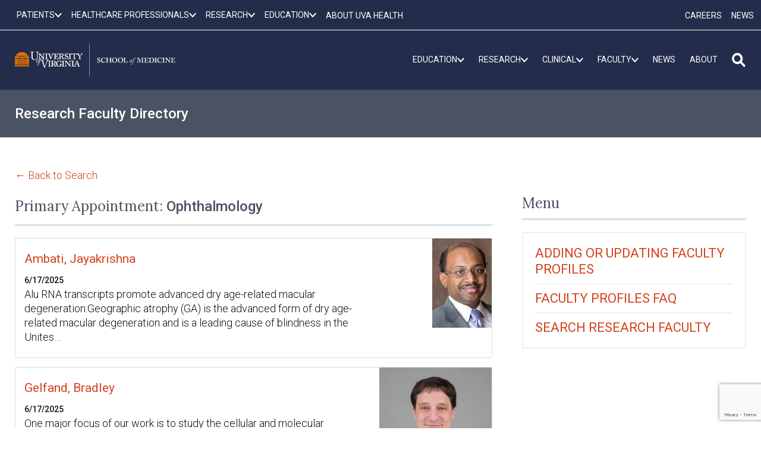

--- FILE ---
content_type: text/html; charset=utf-8
request_url: https://www.google.com/recaptcha/api2/anchor?ar=1&k=6LebeGYrAAAAAP5BASaCDpdLeg5wBa6YY3ZS7nZh&co=aHR0cHM6Ly9tZWQudmlyZ2luaWEuZWR1OjQ0Mw..&hl=en&v=PoyoqOPhxBO7pBk68S4YbpHZ&size=invisible&anchor-ms=20000&execute-ms=30000&cb=96bkm9ut99rl
body_size: 48673
content:
<!DOCTYPE HTML><html dir="ltr" lang="en"><head><meta http-equiv="Content-Type" content="text/html; charset=UTF-8">
<meta http-equiv="X-UA-Compatible" content="IE=edge">
<title>reCAPTCHA</title>
<style type="text/css">
/* cyrillic-ext */
@font-face {
  font-family: 'Roboto';
  font-style: normal;
  font-weight: 400;
  font-stretch: 100%;
  src: url(//fonts.gstatic.com/s/roboto/v48/KFO7CnqEu92Fr1ME7kSn66aGLdTylUAMa3GUBHMdazTgWw.woff2) format('woff2');
  unicode-range: U+0460-052F, U+1C80-1C8A, U+20B4, U+2DE0-2DFF, U+A640-A69F, U+FE2E-FE2F;
}
/* cyrillic */
@font-face {
  font-family: 'Roboto';
  font-style: normal;
  font-weight: 400;
  font-stretch: 100%;
  src: url(//fonts.gstatic.com/s/roboto/v48/KFO7CnqEu92Fr1ME7kSn66aGLdTylUAMa3iUBHMdazTgWw.woff2) format('woff2');
  unicode-range: U+0301, U+0400-045F, U+0490-0491, U+04B0-04B1, U+2116;
}
/* greek-ext */
@font-face {
  font-family: 'Roboto';
  font-style: normal;
  font-weight: 400;
  font-stretch: 100%;
  src: url(//fonts.gstatic.com/s/roboto/v48/KFO7CnqEu92Fr1ME7kSn66aGLdTylUAMa3CUBHMdazTgWw.woff2) format('woff2');
  unicode-range: U+1F00-1FFF;
}
/* greek */
@font-face {
  font-family: 'Roboto';
  font-style: normal;
  font-weight: 400;
  font-stretch: 100%;
  src: url(//fonts.gstatic.com/s/roboto/v48/KFO7CnqEu92Fr1ME7kSn66aGLdTylUAMa3-UBHMdazTgWw.woff2) format('woff2');
  unicode-range: U+0370-0377, U+037A-037F, U+0384-038A, U+038C, U+038E-03A1, U+03A3-03FF;
}
/* math */
@font-face {
  font-family: 'Roboto';
  font-style: normal;
  font-weight: 400;
  font-stretch: 100%;
  src: url(//fonts.gstatic.com/s/roboto/v48/KFO7CnqEu92Fr1ME7kSn66aGLdTylUAMawCUBHMdazTgWw.woff2) format('woff2');
  unicode-range: U+0302-0303, U+0305, U+0307-0308, U+0310, U+0312, U+0315, U+031A, U+0326-0327, U+032C, U+032F-0330, U+0332-0333, U+0338, U+033A, U+0346, U+034D, U+0391-03A1, U+03A3-03A9, U+03B1-03C9, U+03D1, U+03D5-03D6, U+03F0-03F1, U+03F4-03F5, U+2016-2017, U+2034-2038, U+203C, U+2040, U+2043, U+2047, U+2050, U+2057, U+205F, U+2070-2071, U+2074-208E, U+2090-209C, U+20D0-20DC, U+20E1, U+20E5-20EF, U+2100-2112, U+2114-2115, U+2117-2121, U+2123-214F, U+2190, U+2192, U+2194-21AE, U+21B0-21E5, U+21F1-21F2, U+21F4-2211, U+2213-2214, U+2216-22FF, U+2308-230B, U+2310, U+2319, U+231C-2321, U+2336-237A, U+237C, U+2395, U+239B-23B7, U+23D0, U+23DC-23E1, U+2474-2475, U+25AF, U+25B3, U+25B7, U+25BD, U+25C1, U+25CA, U+25CC, U+25FB, U+266D-266F, U+27C0-27FF, U+2900-2AFF, U+2B0E-2B11, U+2B30-2B4C, U+2BFE, U+3030, U+FF5B, U+FF5D, U+1D400-1D7FF, U+1EE00-1EEFF;
}
/* symbols */
@font-face {
  font-family: 'Roboto';
  font-style: normal;
  font-weight: 400;
  font-stretch: 100%;
  src: url(//fonts.gstatic.com/s/roboto/v48/KFO7CnqEu92Fr1ME7kSn66aGLdTylUAMaxKUBHMdazTgWw.woff2) format('woff2');
  unicode-range: U+0001-000C, U+000E-001F, U+007F-009F, U+20DD-20E0, U+20E2-20E4, U+2150-218F, U+2190, U+2192, U+2194-2199, U+21AF, U+21E6-21F0, U+21F3, U+2218-2219, U+2299, U+22C4-22C6, U+2300-243F, U+2440-244A, U+2460-24FF, U+25A0-27BF, U+2800-28FF, U+2921-2922, U+2981, U+29BF, U+29EB, U+2B00-2BFF, U+4DC0-4DFF, U+FFF9-FFFB, U+10140-1018E, U+10190-1019C, U+101A0, U+101D0-101FD, U+102E0-102FB, U+10E60-10E7E, U+1D2C0-1D2D3, U+1D2E0-1D37F, U+1F000-1F0FF, U+1F100-1F1AD, U+1F1E6-1F1FF, U+1F30D-1F30F, U+1F315, U+1F31C, U+1F31E, U+1F320-1F32C, U+1F336, U+1F378, U+1F37D, U+1F382, U+1F393-1F39F, U+1F3A7-1F3A8, U+1F3AC-1F3AF, U+1F3C2, U+1F3C4-1F3C6, U+1F3CA-1F3CE, U+1F3D4-1F3E0, U+1F3ED, U+1F3F1-1F3F3, U+1F3F5-1F3F7, U+1F408, U+1F415, U+1F41F, U+1F426, U+1F43F, U+1F441-1F442, U+1F444, U+1F446-1F449, U+1F44C-1F44E, U+1F453, U+1F46A, U+1F47D, U+1F4A3, U+1F4B0, U+1F4B3, U+1F4B9, U+1F4BB, U+1F4BF, U+1F4C8-1F4CB, U+1F4D6, U+1F4DA, U+1F4DF, U+1F4E3-1F4E6, U+1F4EA-1F4ED, U+1F4F7, U+1F4F9-1F4FB, U+1F4FD-1F4FE, U+1F503, U+1F507-1F50B, U+1F50D, U+1F512-1F513, U+1F53E-1F54A, U+1F54F-1F5FA, U+1F610, U+1F650-1F67F, U+1F687, U+1F68D, U+1F691, U+1F694, U+1F698, U+1F6AD, U+1F6B2, U+1F6B9-1F6BA, U+1F6BC, U+1F6C6-1F6CF, U+1F6D3-1F6D7, U+1F6E0-1F6EA, U+1F6F0-1F6F3, U+1F6F7-1F6FC, U+1F700-1F7FF, U+1F800-1F80B, U+1F810-1F847, U+1F850-1F859, U+1F860-1F887, U+1F890-1F8AD, U+1F8B0-1F8BB, U+1F8C0-1F8C1, U+1F900-1F90B, U+1F93B, U+1F946, U+1F984, U+1F996, U+1F9E9, U+1FA00-1FA6F, U+1FA70-1FA7C, U+1FA80-1FA89, U+1FA8F-1FAC6, U+1FACE-1FADC, U+1FADF-1FAE9, U+1FAF0-1FAF8, U+1FB00-1FBFF;
}
/* vietnamese */
@font-face {
  font-family: 'Roboto';
  font-style: normal;
  font-weight: 400;
  font-stretch: 100%;
  src: url(//fonts.gstatic.com/s/roboto/v48/KFO7CnqEu92Fr1ME7kSn66aGLdTylUAMa3OUBHMdazTgWw.woff2) format('woff2');
  unicode-range: U+0102-0103, U+0110-0111, U+0128-0129, U+0168-0169, U+01A0-01A1, U+01AF-01B0, U+0300-0301, U+0303-0304, U+0308-0309, U+0323, U+0329, U+1EA0-1EF9, U+20AB;
}
/* latin-ext */
@font-face {
  font-family: 'Roboto';
  font-style: normal;
  font-weight: 400;
  font-stretch: 100%;
  src: url(//fonts.gstatic.com/s/roboto/v48/KFO7CnqEu92Fr1ME7kSn66aGLdTylUAMa3KUBHMdazTgWw.woff2) format('woff2');
  unicode-range: U+0100-02BA, U+02BD-02C5, U+02C7-02CC, U+02CE-02D7, U+02DD-02FF, U+0304, U+0308, U+0329, U+1D00-1DBF, U+1E00-1E9F, U+1EF2-1EFF, U+2020, U+20A0-20AB, U+20AD-20C0, U+2113, U+2C60-2C7F, U+A720-A7FF;
}
/* latin */
@font-face {
  font-family: 'Roboto';
  font-style: normal;
  font-weight: 400;
  font-stretch: 100%;
  src: url(//fonts.gstatic.com/s/roboto/v48/KFO7CnqEu92Fr1ME7kSn66aGLdTylUAMa3yUBHMdazQ.woff2) format('woff2');
  unicode-range: U+0000-00FF, U+0131, U+0152-0153, U+02BB-02BC, U+02C6, U+02DA, U+02DC, U+0304, U+0308, U+0329, U+2000-206F, U+20AC, U+2122, U+2191, U+2193, U+2212, U+2215, U+FEFF, U+FFFD;
}
/* cyrillic-ext */
@font-face {
  font-family: 'Roboto';
  font-style: normal;
  font-weight: 500;
  font-stretch: 100%;
  src: url(//fonts.gstatic.com/s/roboto/v48/KFO7CnqEu92Fr1ME7kSn66aGLdTylUAMa3GUBHMdazTgWw.woff2) format('woff2');
  unicode-range: U+0460-052F, U+1C80-1C8A, U+20B4, U+2DE0-2DFF, U+A640-A69F, U+FE2E-FE2F;
}
/* cyrillic */
@font-face {
  font-family: 'Roboto';
  font-style: normal;
  font-weight: 500;
  font-stretch: 100%;
  src: url(//fonts.gstatic.com/s/roboto/v48/KFO7CnqEu92Fr1ME7kSn66aGLdTylUAMa3iUBHMdazTgWw.woff2) format('woff2');
  unicode-range: U+0301, U+0400-045F, U+0490-0491, U+04B0-04B1, U+2116;
}
/* greek-ext */
@font-face {
  font-family: 'Roboto';
  font-style: normal;
  font-weight: 500;
  font-stretch: 100%;
  src: url(//fonts.gstatic.com/s/roboto/v48/KFO7CnqEu92Fr1ME7kSn66aGLdTylUAMa3CUBHMdazTgWw.woff2) format('woff2');
  unicode-range: U+1F00-1FFF;
}
/* greek */
@font-face {
  font-family: 'Roboto';
  font-style: normal;
  font-weight: 500;
  font-stretch: 100%;
  src: url(//fonts.gstatic.com/s/roboto/v48/KFO7CnqEu92Fr1ME7kSn66aGLdTylUAMa3-UBHMdazTgWw.woff2) format('woff2');
  unicode-range: U+0370-0377, U+037A-037F, U+0384-038A, U+038C, U+038E-03A1, U+03A3-03FF;
}
/* math */
@font-face {
  font-family: 'Roboto';
  font-style: normal;
  font-weight: 500;
  font-stretch: 100%;
  src: url(//fonts.gstatic.com/s/roboto/v48/KFO7CnqEu92Fr1ME7kSn66aGLdTylUAMawCUBHMdazTgWw.woff2) format('woff2');
  unicode-range: U+0302-0303, U+0305, U+0307-0308, U+0310, U+0312, U+0315, U+031A, U+0326-0327, U+032C, U+032F-0330, U+0332-0333, U+0338, U+033A, U+0346, U+034D, U+0391-03A1, U+03A3-03A9, U+03B1-03C9, U+03D1, U+03D5-03D6, U+03F0-03F1, U+03F4-03F5, U+2016-2017, U+2034-2038, U+203C, U+2040, U+2043, U+2047, U+2050, U+2057, U+205F, U+2070-2071, U+2074-208E, U+2090-209C, U+20D0-20DC, U+20E1, U+20E5-20EF, U+2100-2112, U+2114-2115, U+2117-2121, U+2123-214F, U+2190, U+2192, U+2194-21AE, U+21B0-21E5, U+21F1-21F2, U+21F4-2211, U+2213-2214, U+2216-22FF, U+2308-230B, U+2310, U+2319, U+231C-2321, U+2336-237A, U+237C, U+2395, U+239B-23B7, U+23D0, U+23DC-23E1, U+2474-2475, U+25AF, U+25B3, U+25B7, U+25BD, U+25C1, U+25CA, U+25CC, U+25FB, U+266D-266F, U+27C0-27FF, U+2900-2AFF, U+2B0E-2B11, U+2B30-2B4C, U+2BFE, U+3030, U+FF5B, U+FF5D, U+1D400-1D7FF, U+1EE00-1EEFF;
}
/* symbols */
@font-face {
  font-family: 'Roboto';
  font-style: normal;
  font-weight: 500;
  font-stretch: 100%;
  src: url(//fonts.gstatic.com/s/roboto/v48/KFO7CnqEu92Fr1ME7kSn66aGLdTylUAMaxKUBHMdazTgWw.woff2) format('woff2');
  unicode-range: U+0001-000C, U+000E-001F, U+007F-009F, U+20DD-20E0, U+20E2-20E4, U+2150-218F, U+2190, U+2192, U+2194-2199, U+21AF, U+21E6-21F0, U+21F3, U+2218-2219, U+2299, U+22C4-22C6, U+2300-243F, U+2440-244A, U+2460-24FF, U+25A0-27BF, U+2800-28FF, U+2921-2922, U+2981, U+29BF, U+29EB, U+2B00-2BFF, U+4DC0-4DFF, U+FFF9-FFFB, U+10140-1018E, U+10190-1019C, U+101A0, U+101D0-101FD, U+102E0-102FB, U+10E60-10E7E, U+1D2C0-1D2D3, U+1D2E0-1D37F, U+1F000-1F0FF, U+1F100-1F1AD, U+1F1E6-1F1FF, U+1F30D-1F30F, U+1F315, U+1F31C, U+1F31E, U+1F320-1F32C, U+1F336, U+1F378, U+1F37D, U+1F382, U+1F393-1F39F, U+1F3A7-1F3A8, U+1F3AC-1F3AF, U+1F3C2, U+1F3C4-1F3C6, U+1F3CA-1F3CE, U+1F3D4-1F3E0, U+1F3ED, U+1F3F1-1F3F3, U+1F3F5-1F3F7, U+1F408, U+1F415, U+1F41F, U+1F426, U+1F43F, U+1F441-1F442, U+1F444, U+1F446-1F449, U+1F44C-1F44E, U+1F453, U+1F46A, U+1F47D, U+1F4A3, U+1F4B0, U+1F4B3, U+1F4B9, U+1F4BB, U+1F4BF, U+1F4C8-1F4CB, U+1F4D6, U+1F4DA, U+1F4DF, U+1F4E3-1F4E6, U+1F4EA-1F4ED, U+1F4F7, U+1F4F9-1F4FB, U+1F4FD-1F4FE, U+1F503, U+1F507-1F50B, U+1F50D, U+1F512-1F513, U+1F53E-1F54A, U+1F54F-1F5FA, U+1F610, U+1F650-1F67F, U+1F687, U+1F68D, U+1F691, U+1F694, U+1F698, U+1F6AD, U+1F6B2, U+1F6B9-1F6BA, U+1F6BC, U+1F6C6-1F6CF, U+1F6D3-1F6D7, U+1F6E0-1F6EA, U+1F6F0-1F6F3, U+1F6F7-1F6FC, U+1F700-1F7FF, U+1F800-1F80B, U+1F810-1F847, U+1F850-1F859, U+1F860-1F887, U+1F890-1F8AD, U+1F8B0-1F8BB, U+1F8C0-1F8C1, U+1F900-1F90B, U+1F93B, U+1F946, U+1F984, U+1F996, U+1F9E9, U+1FA00-1FA6F, U+1FA70-1FA7C, U+1FA80-1FA89, U+1FA8F-1FAC6, U+1FACE-1FADC, U+1FADF-1FAE9, U+1FAF0-1FAF8, U+1FB00-1FBFF;
}
/* vietnamese */
@font-face {
  font-family: 'Roboto';
  font-style: normal;
  font-weight: 500;
  font-stretch: 100%;
  src: url(//fonts.gstatic.com/s/roboto/v48/KFO7CnqEu92Fr1ME7kSn66aGLdTylUAMa3OUBHMdazTgWw.woff2) format('woff2');
  unicode-range: U+0102-0103, U+0110-0111, U+0128-0129, U+0168-0169, U+01A0-01A1, U+01AF-01B0, U+0300-0301, U+0303-0304, U+0308-0309, U+0323, U+0329, U+1EA0-1EF9, U+20AB;
}
/* latin-ext */
@font-face {
  font-family: 'Roboto';
  font-style: normal;
  font-weight: 500;
  font-stretch: 100%;
  src: url(//fonts.gstatic.com/s/roboto/v48/KFO7CnqEu92Fr1ME7kSn66aGLdTylUAMa3KUBHMdazTgWw.woff2) format('woff2');
  unicode-range: U+0100-02BA, U+02BD-02C5, U+02C7-02CC, U+02CE-02D7, U+02DD-02FF, U+0304, U+0308, U+0329, U+1D00-1DBF, U+1E00-1E9F, U+1EF2-1EFF, U+2020, U+20A0-20AB, U+20AD-20C0, U+2113, U+2C60-2C7F, U+A720-A7FF;
}
/* latin */
@font-face {
  font-family: 'Roboto';
  font-style: normal;
  font-weight: 500;
  font-stretch: 100%;
  src: url(//fonts.gstatic.com/s/roboto/v48/KFO7CnqEu92Fr1ME7kSn66aGLdTylUAMa3yUBHMdazQ.woff2) format('woff2');
  unicode-range: U+0000-00FF, U+0131, U+0152-0153, U+02BB-02BC, U+02C6, U+02DA, U+02DC, U+0304, U+0308, U+0329, U+2000-206F, U+20AC, U+2122, U+2191, U+2193, U+2212, U+2215, U+FEFF, U+FFFD;
}
/* cyrillic-ext */
@font-face {
  font-family: 'Roboto';
  font-style: normal;
  font-weight: 900;
  font-stretch: 100%;
  src: url(//fonts.gstatic.com/s/roboto/v48/KFO7CnqEu92Fr1ME7kSn66aGLdTylUAMa3GUBHMdazTgWw.woff2) format('woff2');
  unicode-range: U+0460-052F, U+1C80-1C8A, U+20B4, U+2DE0-2DFF, U+A640-A69F, U+FE2E-FE2F;
}
/* cyrillic */
@font-face {
  font-family: 'Roboto';
  font-style: normal;
  font-weight: 900;
  font-stretch: 100%;
  src: url(//fonts.gstatic.com/s/roboto/v48/KFO7CnqEu92Fr1ME7kSn66aGLdTylUAMa3iUBHMdazTgWw.woff2) format('woff2');
  unicode-range: U+0301, U+0400-045F, U+0490-0491, U+04B0-04B1, U+2116;
}
/* greek-ext */
@font-face {
  font-family: 'Roboto';
  font-style: normal;
  font-weight: 900;
  font-stretch: 100%;
  src: url(//fonts.gstatic.com/s/roboto/v48/KFO7CnqEu92Fr1ME7kSn66aGLdTylUAMa3CUBHMdazTgWw.woff2) format('woff2');
  unicode-range: U+1F00-1FFF;
}
/* greek */
@font-face {
  font-family: 'Roboto';
  font-style: normal;
  font-weight: 900;
  font-stretch: 100%;
  src: url(//fonts.gstatic.com/s/roboto/v48/KFO7CnqEu92Fr1ME7kSn66aGLdTylUAMa3-UBHMdazTgWw.woff2) format('woff2');
  unicode-range: U+0370-0377, U+037A-037F, U+0384-038A, U+038C, U+038E-03A1, U+03A3-03FF;
}
/* math */
@font-face {
  font-family: 'Roboto';
  font-style: normal;
  font-weight: 900;
  font-stretch: 100%;
  src: url(//fonts.gstatic.com/s/roboto/v48/KFO7CnqEu92Fr1ME7kSn66aGLdTylUAMawCUBHMdazTgWw.woff2) format('woff2');
  unicode-range: U+0302-0303, U+0305, U+0307-0308, U+0310, U+0312, U+0315, U+031A, U+0326-0327, U+032C, U+032F-0330, U+0332-0333, U+0338, U+033A, U+0346, U+034D, U+0391-03A1, U+03A3-03A9, U+03B1-03C9, U+03D1, U+03D5-03D6, U+03F0-03F1, U+03F4-03F5, U+2016-2017, U+2034-2038, U+203C, U+2040, U+2043, U+2047, U+2050, U+2057, U+205F, U+2070-2071, U+2074-208E, U+2090-209C, U+20D0-20DC, U+20E1, U+20E5-20EF, U+2100-2112, U+2114-2115, U+2117-2121, U+2123-214F, U+2190, U+2192, U+2194-21AE, U+21B0-21E5, U+21F1-21F2, U+21F4-2211, U+2213-2214, U+2216-22FF, U+2308-230B, U+2310, U+2319, U+231C-2321, U+2336-237A, U+237C, U+2395, U+239B-23B7, U+23D0, U+23DC-23E1, U+2474-2475, U+25AF, U+25B3, U+25B7, U+25BD, U+25C1, U+25CA, U+25CC, U+25FB, U+266D-266F, U+27C0-27FF, U+2900-2AFF, U+2B0E-2B11, U+2B30-2B4C, U+2BFE, U+3030, U+FF5B, U+FF5D, U+1D400-1D7FF, U+1EE00-1EEFF;
}
/* symbols */
@font-face {
  font-family: 'Roboto';
  font-style: normal;
  font-weight: 900;
  font-stretch: 100%;
  src: url(//fonts.gstatic.com/s/roboto/v48/KFO7CnqEu92Fr1ME7kSn66aGLdTylUAMaxKUBHMdazTgWw.woff2) format('woff2');
  unicode-range: U+0001-000C, U+000E-001F, U+007F-009F, U+20DD-20E0, U+20E2-20E4, U+2150-218F, U+2190, U+2192, U+2194-2199, U+21AF, U+21E6-21F0, U+21F3, U+2218-2219, U+2299, U+22C4-22C6, U+2300-243F, U+2440-244A, U+2460-24FF, U+25A0-27BF, U+2800-28FF, U+2921-2922, U+2981, U+29BF, U+29EB, U+2B00-2BFF, U+4DC0-4DFF, U+FFF9-FFFB, U+10140-1018E, U+10190-1019C, U+101A0, U+101D0-101FD, U+102E0-102FB, U+10E60-10E7E, U+1D2C0-1D2D3, U+1D2E0-1D37F, U+1F000-1F0FF, U+1F100-1F1AD, U+1F1E6-1F1FF, U+1F30D-1F30F, U+1F315, U+1F31C, U+1F31E, U+1F320-1F32C, U+1F336, U+1F378, U+1F37D, U+1F382, U+1F393-1F39F, U+1F3A7-1F3A8, U+1F3AC-1F3AF, U+1F3C2, U+1F3C4-1F3C6, U+1F3CA-1F3CE, U+1F3D4-1F3E0, U+1F3ED, U+1F3F1-1F3F3, U+1F3F5-1F3F7, U+1F408, U+1F415, U+1F41F, U+1F426, U+1F43F, U+1F441-1F442, U+1F444, U+1F446-1F449, U+1F44C-1F44E, U+1F453, U+1F46A, U+1F47D, U+1F4A3, U+1F4B0, U+1F4B3, U+1F4B9, U+1F4BB, U+1F4BF, U+1F4C8-1F4CB, U+1F4D6, U+1F4DA, U+1F4DF, U+1F4E3-1F4E6, U+1F4EA-1F4ED, U+1F4F7, U+1F4F9-1F4FB, U+1F4FD-1F4FE, U+1F503, U+1F507-1F50B, U+1F50D, U+1F512-1F513, U+1F53E-1F54A, U+1F54F-1F5FA, U+1F610, U+1F650-1F67F, U+1F687, U+1F68D, U+1F691, U+1F694, U+1F698, U+1F6AD, U+1F6B2, U+1F6B9-1F6BA, U+1F6BC, U+1F6C6-1F6CF, U+1F6D3-1F6D7, U+1F6E0-1F6EA, U+1F6F0-1F6F3, U+1F6F7-1F6FC, U+1F700-1F7FF, U+1F800-1F80B, U+1F810-1F847, U+1F850-1F859, U+1F860-1F887, U+1F890-1F8AD, U+1F8B0-1F8BB, U+1F8C0-1F8C1, U+1F900-1F90B, U+1F93B, U+1F946, U+1F984, U+1F996, U+1F9E9, U+1FA00-1FA6F, U+1FA70-1FA7C, U+1FA80-1FA89, U+1FA8F-1FAC6, U+1FACE-1FADC, U+1FADF-1FAE9, U+1FAF0-1FAF8, U+1FB00-1FBFF;
}
/* vietnamese */
@font-face {
  font-family: 'Roboto';
  font-style: normal;
  font-weight: 900;
  font-stretch: 100%;
  src: url(//fonts.gstatic.com/s/roboto/v48/KFO7CnqEu92Fr1ME7kSn66aGLdTylUAMa3OUBHMdazTgWw.woff2) format('woff2');
  unicode-range: U+0102-0103, U+0110-0111, U+0128-0129, U+0168-0169, U+01A0-01A1, U+01AF-01B0, U+0300-0301, U+0303-0304, U+0308-0309, U+0323, U+0329, U+1EA0-1EF9, U+20AB;
}
/* latin-ext */
@font-face {
  font-family: 'Roboto';
  font-style: normal;
  font-weight: 900;
  font-stretch: 100%;
  src: url(//fonts.gstatic.com/s/roboto/v48/KFO7CnqEu92Fr1ME7kSn66aGLdTylUAMa3KUBHMdazTgWw.woff2) format('woff2');
  unicode-range: U+0100-02BA, U+02BD-02C5, U+02C7-02CC, U+02CE-02D7, U+02DD-02FF, U+0304, U+0308, U+0329, U+1D00-1DBF, U+1E00-1E9F, U+1EF2-1EFF, U+2020, U+20A0-20AB, U+20AD-20C0, U+2113, U+2C60-2C7F, U+A720-A7FF;
}
/* latin */
@font-face {
  font-family: 'Roboto';
  font-style: normal;
  font-weight: 900;
  font-stretch: 100%;
  src: url(//fonts.gstatic.com/s/roboto/v48/KFO7CnqEu92Fr1ME7kSn66aGLdTylUAMa3yUBHMdazQ.woff2) format('woff2');
  unicode-range: U+0000-00FF, U+0131, U+0152-0153, U+02BB-02BC, U+02C6, U+02DA, U+02DC, U+0304, U+0308, U+0329, U+2000-206F, U+20AC, U+2122, U+2191, U+2193, U+2212, U+2215, U+FEFF, U+FFFD;
}

</style>
<link rel="stylesheet" type="text/css" href="https://www.gstatic.com/recaptcha/releases/PoyoqOPhxBO7pBk68S4YbpHZ/styles__ltr.css">
<script nonce="dAgOXV07snQtcm-VydEmjQ" type="text/javascript">window['__recaptcha_api'] = 'https://www.google.com/recaptcha/api2/';</script>
<script type="text/javascript" src="https://www.gstatic.com/recaptcha/releases/PoyoqOPhxBO7pBk68S4YbpHZ/recaptcha__en.js" nonce="dAgOXV07snQtcm-VydEmjQ">
      
    </script></head>
<body><div id="rc-anchor-alert" class="rc-anchor-alert"></div>
<input type="hidden" id="recaptcha-token" value="[base64]">
<script type="text/javascript" nonce="dAgOXV07snQtcm-VydEmjQ">
      recaptcha.anchor.Main.init("[\x22ainput\x22,[\x22bgdata\x22,\x22\x22,\[base64]/[base64]/[base64]/[base64]/[base64]/[base64]/[base64]/[base64]/[base64]/[base64]\\u003d\x22,\[base64]\x22,\x22w5nCssO0MsKjUMO1w65KwqrDtsKbw7TDtUQQPcO2wrpKwrXDqkEkw7rDhSLCusKiwrokwp/[base64]/CgWHDucOQX3p4w595c0FUw7jDm8Ofw7A9wpM0w5dfwq7DiS8NeGjCjFUvSsKDB8KzwrTDmiPCkwrCjzovWMKCwr15KgfCisOUwq3CrTbCmcOfw7PDiUlAEDjDlhfDpsK3wrNRw4/[base64]/w6MEwoBvw4JiwpJgwoPDncOnw4HDnWdGWcK/AcKhw51CwqnCpsKgw5wRcD1Rw4XDplh9OhTCnGsMOsKYw6szwrvCmRp4wqHDvCXDssOoworDr8OCw7nCoMK7wrVgXMKrECHCtsOCJsKnZcKMwpkXw5DDkH8awrbDgUtaw5/[base64]/[base64]/[base64]/DmsOrwovCh1TDp8OsIx7DsMKZPMKcI8OPw6LDtzIjAcKfwqLDt8K5C8OywqMDw7bClhUMwoIVZ8OkwqHCjMOeacOxZmLCtE8cbQwsdhHChEHCv8OtVWIrwo/DolJJwpDDhMKkw5LCuMOTLEDClhrDq1LDhzAbAsOhADgawoHCjMOtDMODSks0a8O/w5EYw67DucOcUMKAK07DpDXCnMKJK8OUJMKbwpwyw7/CkRUOb8KOwqgxwqR3woRxw4BSw6gzwrPDucKNe2bDknVccSTCknPCvgASeSMBwpEPw5fDnMOGwpQVU8KuEGZmMsOiRsKzWMKCwqJmwrMTQ8KACFtjw4bCj8Kcwq/CoQVyHz7CnRBRN8KcWWjClV/Djn7CvsKXZMOHw5/Co8OOXMO9bRrCi8ONwp9Cw64QRMKhwobDoyPCrMKnaD9Mwo4dw67Cgh3DtAPCojEFwo5vOhfDvsOawrrDrcKWSMOxwrnCiDfDlT1qTgfCoEh0ZVlmwozCnsOFD8K9w7Ydw7zChXjCqsKDH0vCr8OswqjCthsxwokaw7DDoU/[base64]/Dh8OQbiDDscKKBMOVBsK6KXjDsQjDtMOPw73CvcOZw5RKwpjDlsOlwrvCssOZVFB4N8KewqVyw6fCqlBQem/Dm10pYcOEw77DmsOzw74TXMKnFsOSSsKYw47CnSplB8Onw6HDl3LDnMOLbQYgwo/DvjwXMcOUXlHCt8KQw6U1wqBawrPDvjN1wr/Dh8K4w7LDlHhMwrrDqsOnKk1uwqTCmsK7fsKUwqpXVXNVw7QEwoXDuEQvwrLCggB/dBDDpAXCvwnDucOPGMO4wpEeZwbCoDnDii3CrTPDhAYawoRFwoRLw7fCswzDvxHCjMOQV1/CnXPDmsKWL8KuKS1sOVjDs2kAwoPClsKqw4TCu8OEwoLDhxLCrkzDoFzDoTjDisKOdMK6wrp2wqh9M3Aowp7ClEscw4QOIQVRw5Q/XMKpTArCvlgQwqIrOcK8BMKowpIzw4rDjcOWRMOYAcOeO3kUw6zDiMOZGlB8BMODwp8QwqPCvCXDiWzCosKEwqg/akUGaW5owo9Yw50Vw7NKw7lLCm8TGkvChABhwrJgwo9mwq/CvsOxw5HDlQ3CjsKVEBPDpjjDosKSwp9Vwrk5aQfCrMKdNyl9Q2JhHz/[base64]/DliR/c8Oow4XDjcOtw7zDrcOORcObwoLDr8KxwoDDvRd5LcO3cFnDkMOQw4kswrzDn8OpIsKoSB/CjBfCvDcww6/DlcK1w4ZnDUAlOsONFlPDqcO9wqbDm0NpYsKWVSzDh3hew6DCmMKqWR/Dvyx6w43CkFnCqylZAXnCiA8rIAAWA8OUw6vDnDzDm8K7cl8uwq5JwpvCkUstAsKtGx3Dtgk8w6vCvHkCWcOFwpvCgX1GeDnCncKkeg8ORD/[base64]/[base64]/[base64]/ChcO/KMOFw7TDu8OyRgzDnBrDvsOswrkldxYGw4MiwpNiw57CiFjDti4wFMKEdjhjwrTCgj/CrcOiJ8KgSMOdCsKmw7PCo8KDw6ZfPRxdw6fDksOmw43Du8KFw7ZzUsK6bcKCw4JawofCgk/Cp8KbwpvCpW/[base64]/DuwXDpcKBwo/DqAvClMOnwrB+w7/DtHTDgRYMw6dzGsKqccKDIWjDqcKkwrE3JMKKDE0+d8K4wpdvw5HCkV3Do8O+wq0dKlYBwp05T2R+w6pJccOsEzDDmcK1XzHCrsKEOsOsJSXCslzCjsKkwqTDkMKnDXsowpJbwpU2f1NNZsOIHMKiw7DCg8KlDTDDlMOWwrIfwqMOw4BHwpHCmcK7f8Oww6rDpHfDjU/Cn8KrKcKKZStRw4zDisKxwq/CrT05w7/CmMOvwrcSHcOPRsO9fcO9DCpcRMKYw57DlEh/RcOJVCgvRgnDkDXDl8KqPk1Bw5vDuUJCwrRLEg3Dn39ZwrnDvV3Ct2xvOUtAw5XCk19Wa8OYwpkmwrDDiS1cw6PCr0pSM8OPDMOOOsKtOcOBNh3DqnBZw7/CoRbDug96Q8KRw7UJwr/Dk8OMHcO8XWfDu8Omc8KjW8O/w6vCtcK3OC4gL8OvwpbDoGfCmSRWwr4MS8K4wojCi8OLGBAuSMOCwqLDnk0TZMKDw4/Ci3DDvMOsw7FFWnAYwqTClyvDr8O+w4Qhw5fDsMKwwqnCk01EIzXCl8KzF8OZwqjCpMKFw7hqw4DCoMOtN1bDtcOwS0XCo8K7TAPClx7CncOgdxnCsRnDv8OTw7A/PsKxc8KiLsKsGgHDvMOLbMOdGsOtQcK6wr3Dl8K7bhZ2w4PDjMOvIXPCgMKaNcKlH8O1wpp1w5thbMOQwpfDqsOte8KvHTTCrVjCucOvwq05woBAw5wvw4/Cq37Ds0DCqwLCgAbDrMOTacOXwofDrsOGwpjDncO5w5LDtFcoDcOCYW3DmhMvw5TCnElIw7dIJVjDvT/[base64]/[base64]/CnXnCvAUow6oDwpHCpsOxS1ISw5pGRcKuwqfCi8OEw5jCgsOCw67DiMO1GsOQwpE3wpvCm2vDi8KdMMOVXMOicj3DmFRvw7wScsOJwqDDqFF+wqYZWMOhPhbDpcK1wp5Nwq7CsWkFw6XCvE5/w5/CsD8KwoY2w6xjInbCusOiO8Kww4kgwrTDqMKxw7rCnDfDssK1bcKZw4/DhMKBU8OFwqbCsErDp8OIFgTDj1IAPsOTwq7Cu8KHAzR4w6huwqwrBFwGRMOTwrXDh8KZwq7CnFLCksOXw7ZwIXLCgMK9ZsOGwq7Ctzs3worDmcOswqMFFcOwwphhbsKZNwnCl8OkPybCmVHDkALDrSzCjsOjw4MZwpXDgwNoNhpkw6/Djm7CgAlnFXIEEMOiS8Kyc1LDi8OBIEcUezLDllvCi8OWw7gLw43CjMKdwo1cwqc0w6TClF7DkcKCUgfCg17CsGI1w6zDl8Oaw4tbX8Kvw6jCvUIxw6HCusOVwqwvw4fDt25VbsKQXCLDvMOSIsKKw6Ziw6ECHX/DusOeIibDsmp0wqBhCcK3w7rDnzPCkcOwwqlqw47Cqik/wp4nwq7Doh/Dn2/DlsKkw77Cuw/DlMKtw4PCjcOwwpk9w4HDsA8Lf2pLwqtuWcKjWsKVGcOlwpFTWA3CpV3Ds1DDkcKXKBjDssKXwqXCqnwfw6LCv8OaFyXCgn5xQ8KJOx7Dn0k0HmpeJ8ODD0clZkfDi0XDgRHDpsKBw5PDjMO/QMOuc3DDs8KLVE9uMMKyw7pQKDvDmXRYDMKWw7XCrsOTeMOwwqrDtGHCvsOIw6AKwrHDiwHDocOQw4BiwpsOwrHDhcKcO8Kgw7Jkw63DvEzDrgBEw7DDnx/ClDDDpMKbLMO1YsO5FmU5wrhQwoUAwqzDnjd/ahM0wp5RD8KpCGwiwq7Cu2wsRy/CvsOEasOtwolnw7fChsO3W8O1w4jCosKqb1LDu8KIecK3w7/DmnURwohvw7/Cs8KAbgtUwpzDqwhTw77DoRDDnnsBaSvChcKuw67DrC9two7Di8KkG0dLw4/DrCwww67CnlQEw6TCuMKNb8OCw5t/woovZcO4YwzDjMKqHMO6YCfContyMjErZWPChWo/EivCssOhCg8mw5Rww6QAPwlvL8Ojw6vCt23ClMO/YDvCl8KoNG4VwpZIwqZtU8K0McOewrYdwo3DrcOiw4EhwqFxwqxxMSDDqVTCksKZIAtdw7nCsnbCoMKVwpwcKsOAwpfDq10qJ8KcPWHDtcOZacKOwqcsw7VZwpx0w48lYsO6eyMEwqFLw4DCs8KeTXc8w7DCrWgdG8K4w5XCkcO4w5EXSU/CtcKrUcOYOD3DkHTDtEbCr8KEIjfDjhnCs0zDocOfwrzCkFkNLXU+LxUEY8KbOMKxw4HCjnrDmk1Vw7fClmRNPVbDhA/DicOfwqbCkVkQZsK8wpUPw4RIwofDgMKIwqZAesK2fwkgw4Zmw4fCusO/Sh8tPDw8w4Rcw788wrXCgGTCi8K9wpRrAMKHwonCo2HCtxXCsMKgHw/[base64]/DmsOtUcKkJsKrw7TDtzkQD1zCrj43wqgiwp/[base64]/DgznCtMOoJcORZ3pkwpzDikPChMKDwp/DnsK7Q8ODw5HDoH1mEMKcw4PDo8K3UsOSw7zCgMOnBsKCwplhw6RnQB01c8OTEMKbwotVwqJnwodKFTZqBHzCmQXDhcKTwqIJw4U1w5/DnkdXBl/Cq0ByY8OUKwRzHsKNZsKRwpnDn8K2w7DDtVZ3eMObwq/CssO0PFTDumUywqHCpMOdJ8KqfH19wpjCpXxja3Bbw6khwoALK8OnEsOAMiXDjcKOVGHDiMOLLnfDgcOiOA95Pi0sUsKCw4MMOzNawpN8WgTCgwsKLAEbYyBBUwDDhcOgwq3Cr8Otf8OfBXLCuT3CicKTUcKkwprDqzAdc0gnw4DCm8O/VGzDhMKUwodQWcO5w7gYwrjCnwbClsOCfwFQBS4Oa8KsaSEiw5DClyfDjnrCrGLCpMOiw7vCmSteaR5CwqvDqmEswp9vw60dPcOZRQLDtsOFWsODwpZbbsOgw7/Cj8KpQmDCi8KGwpxIwqbCrsO7aCAHEMO6wqnDqsKiw7AeBEwjMj12wqXCmMKwwr7DoMK7f8O+DcOqwqfDgMK/cGRGwopJw5NCcFNdw5/CthzCjUhpc8Ocwp14Bmp3wrDCssKxRVLDs2ZXZBNlF8K5ecKuwqvCmMOpw4BDAsOcwpzCkcKZwqwrdHQNA8Oow7s0XcO3JxrCuUfDnH4Xa8Obw5PDgEtEZmcBwr/CgGkOwpjDqFwfUXkvAsOYXyp9w43ChVDCi8KtV8KYw5zCk0lzwr8lXk8wXAzCpMO7wpV6w7TDiMOOH11TSMKjWAXDgWbDvMOWUUhsS2bCmcKCeEBXIWYHwqI1wqTDtSPDgcKFJMK6ZxbDlMKYF3TCl8OZJkcqw5/DuwHDhsOLw5XDqsKUwqANw7jDiMOXciHDnlHDkWQwwrgRwpDDmhl4w4vDgBPCogICw6rDmzk+KcOpwo3CoTzDmmFxwqApwovCr8Kcw7pvK1FKF8KpOsKvGcOowp5TwrnDjcKHw5wUB1sdDMKJPQYRZXUzwp/Ciw/Ctz9AZh8kw6nCnjtfw47CnnZZwrnDlSTDucKoPsK+H1YswqLCiMOjw6TDj8O/w4LCusOswpTDvcKGwprDl23DtW0TwpIywpTDj17DrcKyH1wITBMbwqQ1PlBNwoc1LMOJJ2YSdyrCm8KDw4LCpsKzwqlKw4x9wqRVYF/Dl1bCmsKdFhY9wp9fecOHbsKkwooJdMK5wqgKw5VyLWwew48Pw7oWdsKBL0nDtxnDiC1iw7LClcOCw4HChsOjwpLDmg/CrkzDocKvWMKdw4vCtMKEPsKUw4zCl1V9wpEPbMOTw7c0w6xPwobCrsOkKMK1wr1rwrcOfCjDosOVw4PDkAEMwq/ChMKIGMOtw5UYwo/DvC/Dq8KAw4LDucKAKDHDjg7DusOSw4gawpjDl8KPwqEXw58YSFXDu0TCjEbCv8OYZMKSw7wzFivDlMOAw6B1JRfDksKow5zDmCjCu8OCw4LDpMOzL395dMKEFRDCm8Ovw5A/[base64]/e1Ind8ORworDli7CiFEwFDvCp8KBwprDq8Oqwr7DhcKsJC04wpNhB8OcVlTDgsKZw6QWw43Co8K6K8OOwpXCs3MfwrXCi8Ogw6ZiICNawonDrcKeWQd/ZGHDkcOqwrLDpgtyaMK9w6zDlMOMwrHDtsKmCzvCqH/DtMKFT8OBwr1ALFMCaUbCuVx0w6zDsC9lL8KwwrzCocKNYykiwrx5wqDDhirDgWkWw4wyG8OhHh1dw73DiULCsStYOUTCuxxjfcKfK8ODwoDDpV0JwrR0Q8Otw6/Dg8KkW8Kow7HDhcK/w7Nuw5cYY8KZwonDg8KEOSdpbsO/[base64]/[base64]/w7JGw67DhnJDw5HDpcOPw6cMw7EuwoTDrw7DiB/DimjCqsKhFcKXVxVswrbDk2TDuRAqVRjCjSLCtMOBwrvDo8OEWVVjwpvCmsKabEjDi8Ocw7lNwo9HeMKncsKMK8K1w5ZbQMO+w7lpw5/[base64]/[base64]/ClQXCuSjDhBYhwrwZLcOzwovDk8K1w4bDkD7DmSYtO8KOZF9mw6nDrcKtQMOYw515w5BCwqPDslTDjMOxAcOyVnhowoYQw5gEQS9BwpdRw5/DgSoSwpcFZMOuwpXCkMOiwpByOsOFFC4SwocVUcKNw6jCjSPCq1M/[base64]/wrnCkcKOXl/DicKbwppPw5AQwobCnsORwoZsw4FeGStjFsOANC7DiCTCqsOOccOBaMOqw67ChsK/HcOjw4EfIMOoKh/CnQMxwpF5YMOEdMKSWXEGw55TMMKPEU7DhMOWNy7DhMO8FMOzBDHChARBCRTCrhnCoWF/LsOqd15Aw57DtynCkMOkw6oswqx5wpPDqsOVw4hCQkPDisOow7vDpkPDhMOwfcKsw5DDtRzCl1rDv8Kow5fDlRYQGMOiCDbCpQXDnMOcw7bCmTwbWUvCtm/DnsK3FMKkwrnDngnCm3DCvAJawo3ChsKYUzHCnDkVOhvDjcOkU8KwJFzDiwTDucKrdcKVHsOnw7LDsXonw4jCrMKVSjImw7zDihbCvEliwrRFwo7DgmlsGz/[base64]/Cm2ZUwqHChgQHEnjClMKGw5ESAmNPVGHCkALCuDBawohjw6fDgnM8wrjCmzLDuCXCl8K9YybCok3Dqy4SRT3Cl8KoRGxLwqHDlk/DiDvDuVRNw5XDi8KCw7PDszxhw4l3TcOMC8OIw57ChsK2QsKnScKUwqjDq8K8G8OFIsOLJcOdwoTCnMOJw50nwqXDggw1w4hbwrg+w4QrwovDiArDqDXDkMOWw7DCsGMRw77DrsOUE1ZNwrPCo1zCtSHDuE/DknYTw5EMw7Jawq83GHlbE00lK8OWP8KAwrcQw4XDsGFPLGYRw6PClMKja8O3aRI3woDCt8OAw67DusODw5h2w4TDjsKwFMKYw5vDtcOFUhN5w6bCpFbCsAXCj3fDoR3CmH3Cp0glQD4/w5Vnw4HDtwg4w7rChcO+wrXCtsOYwqEww608IMK+w4FtIU9yw4hGHcKwwr5cw7BDDGITwpU3IFHDp8O+KRUNwoDDnyzDocKvwqLCpsK3wpLCn8KgEcOZZsKXwrAWFDJtFQ/CnsK/dcOTesKJI8KYwrHDgyrClyXDj3B5bUlQQMK2QzDCsg/DgkrCgMOwA8OmA8OzwpkpU2/DnsO7w7/Dp8KaA8K6wrtTw5DDkkXCuQp5NnRmwrvCqMKGw6rCmMKiw7E+w6NKO8KvNGHDosKcw4g8wozCgUjClgVgw6vChCEZXsKEwq/CqWcUw4QIesKdwoxcLg1rJjxOYMKJRn82X8Oswp4OVkRiw4Rfwq/Dv8KiXMOJw4/DqTnDl8KWEsOnwo1PccKqw75+w4pTRcO8RMOVYWfCpVDDuHDCv8KzN8O5wohWK8K0w4QTRcOKdMObBw/DgcKdWz3CgynDrMKfXwjDiQpCwpApwpLCrMOpPTLDncKDw45+w6TDgnjDvT7CmMO6JgkNUMK3d8K4wpDDpsKIR8OvKWtwGgRPwonCp1/Cq8OdwpvCjcKvWcKJASjCrzl+w6HDp8OBwqTCncOzGzzDgUERwr/DtMKCw4FFIznCuGh3wrFSwqTCry4hAsKFWAPDg8OKwp5tKlJSa8KOw40Qw43DlcKIwooxwpnCmg8Pw4hSDsOZYsKiwotiw6DDssKCwqbCrnhhEQ7Dp3JwMMOUwqvDgmQ4dMODF8KwwoHChmRCaA7Di8K6ISLCqhYcAsKcw6bDvsKYVW/DrT3Cn8K5aMOOM33CuMOnPMOCwoTDmiNVw7TCgcKeasK2TcOiwozChzR2axPCjgPChDVTw4EJw5vCkMKxAsOLR8KTwodsDmpvwofChsKPw5TCh8K8wogKMCZGOMKPB8OjwqUHX1Jzwolbw6bDhsOIw7oGwp3Dj018w4/Cu0EmwpTDv8OzCyXCjcO0wpwQw6fDkSrDk3zDvcKbw5wVwpDCjVvDiMOpw60Kd8OsanPCisK3w58ZA8OYHsO7wpt+w6t/AsOMwqB6woEhDQzCjWATwr1GajvCgDR6OwDCizvCn1QSwo0uw6HDpmoGc8OMXMKyORjCo8OnwqzCo3F/wo7Dk8OTAcO3d8KLdkI2wp3DuMK5R8K+w6g+wpQMwrHDqWDCl08lR3IyV8Oaw5U5GcO4w5/DjsKpw5I8cglHw6fDhQDClcK8cwZBLUDCq2vClwA9PVAsw5XDgUdmSMKSasK5BBvCrcOcwqnCvC3DmcKZBG7DrsO/woYgw6hNPhV8CxnDjMO+SMOEXUVNC8OMw6RQwrXDvyzDnEEEwpHCosKNE8OIFCbDlARaw7BxwoTDqcK0S27Ch3lUBMODwqbDt8OaRMOAw5/Cp0zDqz8UVsKqVCF3bcKhcsKiw444w5AwwoTCn8Kaw7zChlAXw53CgHBaVsOAwoooF8OmEUc0ZsOmwofDisO2w73CnnLCgsKSwrfDv0LDi17DrU7Dq8KNfxfDpT/DjBbDljg8woNmwpI1wpzCkm1EwoPChVh5w43DlyzCjGHCnBLDl8Kmw6IQwrvDt8KJS0/CqGzDhkJME3vDoMKAwqzClcOWIsKpw5kSwpnDgQ8Jw57Ci3hEP8Klw4fCnsKEBcKbwp5swq/DkMOvGsKcwrPCuG7CisORP355CxZAw6jCgDPCt8KawpBcw4LCjMKrwp3CuMKtw4UwBzs/[base64]/DmsKcfUxOw5HDlismwrhdUcKIw4bCjsOdwpfDrUFBTDgWKShzCkJuw4zDpCMUJ8KDw7Axw5TDmUpNU8OxU8KlTsKkwq3CksO/fngecljDnHsJKsORI1vCrzsHwprDgsO3acKyw5vDgXPCtMKawolUwpBMFsK/w7LDjsKYw510wpTCoMKswo3ChVTCvB7DrDLCh8KtwofCiinChcKuw57Do8KTJ0JHw7V4w6NaXsOfbT/DkMKgZjPDt8OnNjLCmhnDvcK6BcOleWkKwpnCs1gewqwBwqM8wojCqyDDtMKdD8K9w6U6TXgzb8OWWcKFcW/DrlBow7deSCdww77CkcKOYkPCgmfDpMKVK03Cp8OoRjYhQMK6w4bDn2Z7w6PCncKdw6LCuQwYDsOKPCMBV143w7A8fVAHW8K3w5kWPGs8WUjDmMK4wqvCicKgw5ZpWQ86wpbCtnnDhSXDrcKIwroDF8KmBlpawpgDH8KDwp1/F8Ogw4l8wrTDjVHCgMO2HcOdFcK3E8KKcsK3fMKnwqs/[base64]/wr3CsyMNZEY0EMKLHF/CucK7w7EKJMOywosXFzwXw4/[base64]/DlMK5w4syQMObwr8Nw69Lwot1w47DgcKcfsOJwocjwr0zQMOhf8Knw6DCv8O0BTNFwovCt1slLWh7fMOtSxlsw6bDumLCn1h4SsKGP8KnRjnDihbCisOowpbCmcOmw6MlO2DClxhIwrpPfiohBsKlZUdLKF3ClTNkGXZbSnhkVlIcPzzDnSchWMKGw6FSw4nCmcO/AcOyw6Mbw5dDbijCvsO7wrF6NzfCpxhvwpPDj8KRLcOXw5dQLMKQw4rDjcK3w4TCgiXCgsK5wptgciDCn8KdQMKUWMO/[base64]/DnQ/DgQ4FfQjDqMOswogtLsK6w5hYH8OBZsOQw68fbFzChwjCskHDkGjDu8O2HS/DtkAvw6vDiATClcOvK0hYw77CusOtw4Enw490V0d9XERTasK3wrxGw69SwqnDnxFSwrMBw59Uw5sxwpHCpcOiFsOdIi9NBsKkw4UOHsO/wrbDqsKswoMBdsOIw4ovNwcFecOYRn/CssKbwqhjw7Zgw7zDmsK0BsKmKgbDr8KnwrN/FsOIdHl5EMOMGT4WeGF5WsKhclzCvhjCqgdVLwPCtk4cw69/wpIWwonCgcKJwrzDvMKUTsKxGFfDmWnDqAMKL8K1QsKFcnIgw6zDqXEHV8KBwo5swowKw5JwwrA4wqTCmsOvPsOyVcOWaDERw7FZw68Pw5bDs2kNH33DjXVHYxFxwqQ6bTEuwpUjSSXDmsOeGDonSn8Ow7vDhhQXOMO9w7AMw5/[base64]/PcOgwottAwzCmcKxYDjDgsKLAFljdcO9wp/[base64]/Dg0PDtMO3wq4zOcKyw4XCkhvDhsKzdcOaw6NHRsOAwrnConjCpRTDkMKZwpjCuTfDlMKha8OWw6HCqFUWE8Opw4YldcKfRxdPHsKTw5Ilw6FPwrjDpSYfwrrDkStddWh4H8KJRHVDOFXCoAFeeTlqFhEBXGbDkx3Dmy/CuG3ClsKiGkXDk3jDpi5ywpDDulo8w507wp/DoyzDlAx+REXCjlYiwrLDlVzDi8OQUVrDg3Ubwq9GbxrDg8K4wq0Ow5DCnCBzN14Lw5oAUcOpQiHDr8K2wqESSMK0R8Kgw7Mlw6lzwplFw7bCn8KQUz/DugHCvMOjLMKDw6ARw4rCo8Oaw6nDl1LCmkPDnDIxL8Ojwq4Qwqgqw6ByU8OCX8OnwrHDjsOHVgjCsxvDqMK6w6bCpFnDssKiwqxEw7Z9wr0Qw5hXe8KbAGDDl8OIOERxBcOmw6B2TQBiw5kUw7HDtjQeXcOrwoAdw4hsMcOHccKZwrPDv8OnOV3ChX/ClAXDq8K7NcKAwqU1KAjClArCisOTwpDCh8KPw4bCjC3CtcOywovCkMOLwqjCjMK7QsK3JBMtaRXDtsObw4XDrkFFHisEAcOMCDIAwpzDuRTDm8OawqDDicOpw6/DoRnDqQoNw7rCvz3Dh14Dw5PCk8KHJcKNw7fDv8OTw6wywqBzw4jCpmclw4Zcw5F0WsKPwr7DjsODNsKpwpvCuyvCscOnwr/CgsKweFLCjcOGw4sww5xaw60Fw7gAw7LDjW3Cm8KYw6zDgMKiw6bDucOnw6VlwoXCjifDslZGw47DjhXCocKVN0VsSlfDoV3CvCwtKG5fw6TCqcKSwq7DtMOdc8KeLGJwwoRmw5xLw4TDlsKGw5t2OsO+Y1M8NcO/w7U+w7MvUyh4w6orYMOVw5o1wo/Cu8Kow7RvwoXDr8K4ZsOnAMKNaMKDw7vDiMOQwo4daBkDblU0EsKfwp7DjcKvwozChMOyw6tEwpMXLDEwfx/Dj3p5w41xOMK2woTCrxPDrcKiTTfCr8Khw6vCr8KmJcKKw6vDjMOhw6/CukHCh38UwrzCn8OLwqcfw50tw6jCm8KEw6NqfcKjb8OUfcKbwpDDglwkRmYjw4LCvzkEwqrCssKcw6wmMcK/w7Now5bCuMKYwrVNwrwVHR9RCsKVw7Zdwoc8RnHDvcOeIxUcw70QLwzCqMKaw6EUXsOcwpbDtjBkw45Ww6/DlX7Dkmw+w7LDoUZvXEZ/[base64]/YcKxwovCi3Uvw7zCisOtw6Vew5FMwpHCj8KKwoTCkcODD0HDiMKQwpduwrxfw7lzwrJ/ecKtZMKxw6kxw5ZHCD7Cg2bCqsKuScO7TyAFwrYOZ8KCVhjCtzMKX8K5J8KrcMK5bMOqwobDlsO8w7bCksKGGcOQS8Omw6bChX0cwpzDsznCtMK1YG3CrEgLEMOcV8ODwoXCgQkUasKIFcOZwoRjYcOScToPcyPDlAYowr7DgcKxw61GwroSYWlmBiDDhRTDucK/w4Y1Ymh7wpTCuxDCq3hudy0rVMOsw4NaD0lyJsOrw4HDucO0acKLw758JmUJUcOzw6B0JcKPw6vCisO0NsOuagBHwrPDlF/ClcOlCgrCh8OrcV8Fw4rDl0PDo2fCvFsTw4BPwpwHwrJ8wqLCgFnCjHbCkVNvw504wrs5w63DhMOIwovCu8OwQwrDq8O/GgZewr4Kw4Vfwr0Lw5gTPC4Gw5/DqcOnw5vCv8Knw4F9REBTwqR9dUHCm8O7wqzCrsOcwq0Hw4pIMFZWVi5wZ0dUw4BRwp/DncKSwpPDuzXDlcKswr7DkHt/wo09w6JYw6jDuxfDqcKLw6LCp8OOw6LCuAMnEsO+VsKaw6xMd8Kgwr3DnsOGIMO9aMOZwqDCpVt2w65ew5HDnsKPDsOJKnjCjcO9wqxUw6/DvMORw5HDploZw67DmMOYw6MnwqTCugFuwpJSHMORwrrDocKwFTvDvcOEwqNoQ8OxUcObwrfDqHPDoyZqw5LDoGR+w5tBOcK+w7oENcK4UsOvIGczwplwRMKQYcKtLcOWZMOCR8OQVCdPw5RpwpHCgMOIwrLCosOCBsOcfsKhS8KQw6HDhgcrJcOoPsKES8KowpADw4/DpWPCnXddwoBRWXDDgwZPWknCj8K1w5kGwpAkKcOrd8KLw6bCqMOXCmvCmMO/UsOAQSMeJMKUcTpTOMOqw4YJw5jDiDLDvBzDly1GH3gQScKhwp7CsMK6T3vDmMKcJMO/NcOFwr7DlTw2aGp8wrHDhcORwqNpw4bDtxPCmSbDhW8cwoHCk0PDigPDgWUKw5cIC1FBwqLDrjbCp8Ogw5TCtXPDgMOoLcKxBcKUw6oqR005wr1xwoQ0ajjDmn/DkHPDjGnDrSXCrMKLd8KawpFzw43DtWbDr8OmwpZ0woHDu8KNAXxICMKdMMKFwpEMwq0Sw5McHGPDtjLDmcOkXwTCpMOeY3JIw750XsK2w68vw49feUY4w6DDg1TDnSHDu8OXPsKPBEDDtDx/RsKqw7LDlsOxwobDmDNkCifDpEjCsMO4w4rDqAPCkibCgMKubRTDiT3DtXDDmWPDjm3DhMKowoEWZMKRJXPCllssBjHCo8Kiw4sKwpoGT8OQwrdSwrLCvMOQw4wAwrrDqMOTw6/CkEzCgRUgwo7DrSPCrysSTlZLf2wJwr1gRMOcwpFrw79nwrLDhCXDj3tkLChqw5HCo8OZC1Q9w4DDmcKzw4zDocOuJjXCqcKzF1HCrBbDkULCsMOCw5TCsWlWwqoiTD99NcK/L0XDo1sWX0XDpMK0wq7DjMKmImDCj8KFwpUTesKAw5bDgsK5wrrCpcKqKcO6wq1+wrAbwoXDhcKAwobDisKvw7LDr8K+wp3Ck39DVUHCl8Ood8OwPW9Nw5FnwrvCn8OKw4DDhSvDgcKbwovDhVhub21SdFrCrhDDm8OQw6E/woJbMMOOw5bCu8Ovwph/w4FZwp0Dwop/w79WVMKuXcKAAsOeTsKFw547C8OTW8OWwqHCkwnCk8OOBUbCrsO1woVewoZkWU5RXTHCmGZLwojCkcONfH8OworCm3DDjSMJacKzBxxsXB5DLMK6IRR/NsO1c8OWHkTCnMOxU1TCi8KBwqpxJlPCl8K8w6vCg1PCtzrDomVpw6PCrsKEMsOFVcKEWFzDp8Orb8KQwqvChxrCujdHwr/CsMOMwpjCsEXDvCrDgMO2FMKaImxIbcKaw5LDksKew4Fqw7XDqcOgJcOiw45Pw59FXxnDo8KTw7oHDiNdwpR/DTjCtn3ClAfCu0pxw74iDcOzwoXDjUl7wo8yaiPCq37DhMKnBWIgw40dS8OywpsScsOCw4VWIA7CtBXDnEN2wr/DusO/wrQgw7JbEijDqcO2w57DtVcWwonCoSDDm8OOK3hZw4UrLcOIw7ZSCsOXNMKsWMK6wqzChMKcwr0CHMK9w7IDKwXCjWYnO3TDoykQYsKdMMOrNgkXw4pcwpfDgMOeRsO7w7zDlMOWVMOBYsOzVMKVwrXDjXLDiEQGADcCwo/[base64]/[base64]/DusKvMjcSasOeNHsxEMOAZ3PDuMKSw5nDkGpOKg8Dw4fCh8OBw7dvwrfDm1fCrjR4w5fCoRRXw6gJTT0HRW3CtsKcwozChcKxw7o3PC/CoiRMwoxoAMKNTcKGwpzCiilRcyfDiWvDum0Rw5Eww6DCqCp4fHwFEcKMw7JswpV4w6g4wqXDoTLCgRHChMKYwovDuBMHTsK2wpDDuTsIQMOcw4LDgMK5w7TDsmXClVF0TcO4LcKDO8KLwp3Dt8KKC0NUw6DCi8OtVnojEcK9DSvCvj0Nw5lFfVo1cMK0amvDtW/CqcKsFsOrVyfCoHwUNMKQXsKLwo/DrWJtIsKRwpDCtsO5w5zDiCQEw49EGsKLw5ZdLU/DhT9rF0RPw4ghwpo7QMOHFghZccK/KUvDlAkgXsOaw5sEw7PCrMO7RMKhw4LDvsKQwpQVGg3CvsKwwrLCgkbCp1Akwq0Xw7VCw4fDklLCjMOFGcKpw45OFcKRRcKCwrZeN8O3w4Flw5zDq8KJw6/Cuy7CjlZCUsOlw4cQfBHDlsK5L8KveMOoUS0PCXXCs8OeeS8sfsO2YsOJw7xcGFDDiF8+JDQvwoVww4QfAcK9Y8Oqw7fDtD3CqAp5QlbDgyXDisKUKMKfQRYww6QmQz/Csx5wwoxtw5TDtcKHJG/CoEzDgcK1ecKTbMOjwrw2RcOdfcKueUbDrgJzFMOmwrfCuz0Qw7DDncOaQMK2V8KKEHFaw5xLw61uw7kKITAmTU7CuDHDj8OBJBYxw6vCmcO/wqjCizBUw7g2wpDDjgnDnyAFwpzCo8ObV8O4OsKrw4J1CsK5wpsMwr3CtcKbSRofXsOvDMKlw4HDpWw7wpEdw6TCtUnDrHN2SMKLw6Mkw4UCXV/CvsOCb0XCvlBcY8KPMHPDuFTCmVDDtShkF8KsKMKLw7XDmMKew5/DoMOzX8Knw6TDj1rDv0DClDNdwoc6w75FwpYrKMKawpfCjcKTGcOuw7jCjC7DlMO1QMOBwpfDv8O7w7TCnMOHw71QwpoCw6dVfC/CtF3DklMhccKbD8KeX8KQwrrDkV9Sw6NObxTCgUUgw4gaUgvDhcKBwqXDnsKfwpbCgzx8w7jDu8OhLMOUwpVww4cpEcKfwol0JsKLw5PDu37Cl8K6w4HDgxw0JcOPwp1OIGvChMKTEXHDqcOdA3tzWgzDsHnCjmF7w7wgV8KJVsOPw6DCjMKBAU/DosOqwo3DiMKew7lbw5dgRsKlwrzCi8Kbw7jDuEvChMKDIydDTmvDucOawr0lHwsYwr3Doh91ScOyw64hWsOuYGjCuD/CpU3DsG0+JB7DoMOAwr5hIcOaPyvDsMOnMy5LwpjCoMObwp/CmT/CmHxOw5oATcKRAsOKQ2gYwqLCrSPDhMKGG0DDuDBGwo3Dh8O9wpYiEsK/UgPCjMOpZTXDrzRZUcOPe8KWwqrDr8OAe8KAaMKWCyFFw6HCjMK+woPCqsKLenzCvcOawoktD8Ktw5TDkMKqw4RcHCDCtsK0IVNjaRbDtMO5w7zCsMKreEIkVsOhO8OHw4AywqEOI3TDtcOmw6YDwrbCozrCqCfDiMOSV8KoXw5hIcOQwpljw6jDkC/DncO4TcOFCUzDrcO/TsK6w7UOZBwgFUpMTsOSV1DCsMOVU8OWw5HDqcONF8OFwqV/wq7CgcOaw64mw4x2NcKqdnFIwrRzH8OZw4pzwpMXwrXDj8KYwozCow3CmcKATMKbMG5gdURDYcOPWsK/w6law4zCvMKPwr/CpMOXw43CmnB0ZRUyERpJfUdJworCkMKND8OvCDXCqXjClcKGwpPCpEXDjcKtwrIqKwvDolJkwrEGf8Klw6Elw6hXL0PCrMKGB8OxwqNVaDQGw7jCp8OKGT3CpcO5w77DsG/DqsKlGlFGwqhEw6lDbcOGwoJdUhvCoUFmw7oFX8KncCvCnWDCoSfCuQVmXcKbJcK9SMOrOMORSsO1w4MrBSRsfx7CtsO2ahLDvsKZw5XDnBzCn8Kgw4slQB/Dgm/Cv01Uwpw4PsKkX8Oxw7tKf1dbasODwrlyDMK/cxHDrxrDohcIETJ6SsKAwqByW8KpwqQNwpc1w7nCpH1mwoAVdjvDj8OjXsOoBBzDnQFQQmrCqG/CvsOOesO7EzYzZXXDh8Olwq3CvhvChWUTwqzDonzCicKxwrbDpsOrJ8Odw53Ct8K/TAoREsKQw53DpF9twqjDkmnDlsOiIXjCsA5vS2Jrw6DDqm7Dk8Kxw4HDvEhJwqMfw41fwo00UXvDrgrDn8KLw47DtsKvY8K/QWN/WTfDgsONPhTDpgsGwovCti19w5cxO0FnRgsIwr3CpMKSJgo8wqTCtX5Cw5sswpDCk8OFVwfDucKLwrfClETDgh1cw6nCksKsCsKaw4vCmMOaw49/wp9QM8KbDMK9JcOtwqfCmMK2w5nDpWTCqyzDlMOTUsK2w5rCnsKEFMOIw74gBBbCnBbDiElVwrDDqStFw4nDmcO3LcO6QcOhDj/Dk2DCmMOoPsO2wpcswojCtcKpw5XDiSsFR8KRElzDnG3Cs2TDmWLDvFp6woszIsOuw5TDg8K2w75DdUnCu0hBNFvDkMK6fMKeSyZBw5UqQsOsdcORwr7ClMO2BCPClMKkwpXDm3V7wrPCh8OxE8OkcsOaBTLCjMOKdMORXw4Aw7k2wp/CkMK/AcOvPMOfwqPCkSPCmXNVw7nDujbDhDtowrLCjhJKw5INXm8zwrwDw4N5AkXCnzHChcKhw7DClFnCtsOgF8K2BB1VKcOWYsOkwpfDm3DCq8OiJMK0FQbCgcKTwq/[base64]/wrjDikXCs8OPJhjCncKBw5YGaHbCjnHDrjjDoWzCjz4xwr/Dk3UGdzUzFcKoUB5CUjbCpsORHFYIHcOHUsO/w7gnwqxuC8OYXl4kwq/CoMKuNAjDtsKXLcKQw5pSwqErWyJYwqrCpxbDsgJ1w7hBw64uKcO0wrpJaynDgcKWT0guw7rDjcKDw4/DoMOJwqvCsHPDoxHDunPDnGnDgMKaZHbCilctBMK9w7x4w7bCi2fDhcOrfFbCql7Co8OQa8O9HMKnwrPCjnwOw6gjwp00F8Kzw5B3wqHDpU3DpMKGDGDCmDYma8OyMXrChiwxGE9lbsK0wpfCjsOmw5liAlzCncOsbyxVw688DkbChVLDk8KLBMKRXcOrTsKaw4/CkU7DlQrCucOKw4dXw4o+GMKzwqPDuAXDvVvDoWzDq1LDghzCnl/[base64]/CncKqwpHCjsK7YirDmcOgBCLCnBNbOsKPw4AwImAEOTQRw4FTw6AwRHsfwprDocOkdFLDrz4SZ8OTakDDgsK1Y8OXwqw9A3bCs8KHJA3CmcKYWFxFWMOXJ8OYG8Kuw57Ci8OPw4xqbcOLBMKWw7sCMFXCj8KCaX/CkSUVwqE4w4kZHiHCoR5ewpMHNy7CmR7DnsOhwo0lw7VNBMK/E8K1dMOtcsO9wpzDpMK8wobChVNEw5EsKgZFbAkdJ8K1QsKGH8K2WcOTIBcDwr8+wp3CgcKtJsOJJMOkwoxCEcOowqp5w6jCkMOiwpRUw6dCwqzDgQgfSCzDlMO2XMK4wqPCoMKaMMK2fsOMIEDCq8Kbw4/CjFNUwoHDr8K/[base64]/CuMO1wq0fUyMfwpwVfw3CkkvDrXInw63DksKaQiPChn0nf8OMFcOpw7HDrBQ3w6VBw67CjTtCU8O1wrHCo8KIwojCu8KEw6xPHsOow5gCwqPDrjJAdXs2IsKowp/DhMOiwqXCosKSaVsxIAtdU8OAwqZlw6IJwq3DgMOIwoXCiXFRwodYwoPDhMOCw67DlMK9Kh0TwqM4MRATwp/Du0llwrBbwoXDkMOuwo5VGCoULMK9wrJzw4c+EDUMU8Oyw4s6Qn8vY0bCo2/Dkggew7PCj2rDpcOjCT5kRMKSwq/Dhy3ClRkgBTDDlcO0w5c4w6BPf8Kew5PDjcKbwo7Dr8Ofwq7CgcKvJsOTwrvCmDnCrsKjw6ALWMKCK1ZuwqbCt8Kuw5PCmB/CnXpuwqrCp1cfw4gZw5fDhsOraAfCjsO4woEIwpnDlEkJcT/CuEnDqcKMw5vCq8K1FsKfw6ZAHMOZw4rCqcO/Qy3DpHjCn0t4wrDDsw3CnsKhKDtjJVjDi8O6ScK/OCjCpTLCq8ONwqNWwqPCgy/CpW5vw6nDiF/Ckg7CmMOlAcKZwqHDpnkrfEzDl1cYD8OvUMORc3sbAmvDkm4CYnLClTdkw5h4wpbCt8OYQsOfwrnCtcOkwrrCvXZwAsK0ZDTCr0Qbw7fCmMOoNCZYbcKhwpYuwrAJCjLDm8KoX8K8T1vCoFjDnMK/[base64]/wrHDnldhw5DDlHLDpsKkI8KTNcOowrkgJcK1L8Kbw7UebMOvw7XDt8KmdR4gw61cVcOLwop3w6J7wrfDmh3ClXTDtsKRwqzDmcK6w4/Cvn/[base64]/DqnDDtMKww5sjw47CrcO/w5jDoMKKw51+Qis1I8KBIEoEw53Ch8KVNsOIIsOiJ8K1w7DDuXAhOMOrbMO1wq59w6jDthjDkiHDtsKIw5TCglB+OsKsEkJ4IAPCjsOrwo8Gw5HCjMKqIFXDthoiO8Oaw5JOw74ZwoRPwqHDmMOFSnvDqsO7wrTCnWvCqsKDXcOkwpBTw6HDul/DpsKNbsK9SFZJPMK3wqXDvx93b8K5Z8OLwog+ZcOFIVIRDsOoBsO9w63DhDVgM1xew5nDmMOgTVDCtMOXw6bDpDbDoHHDlyLCngQYwr/DqMK8w73DpQkUKmMMw49YQMOQwr4iwpHCpDjCkSXCuQ1xVyHCo8KOw4TDpsO0eS7Dn3rDg3XDoQ7CqsKzRMK7PMOzwo1UGMKDw4khX8KYwoAKRsOow6F/[base64]/DinfDnsOeMcKdYcOgw7QVB8O+F8Kgw5wEwo3ClMKiwrPDjS7DtcOAeMKaZRduSxrCu8OoE8OQwrLDrcKfw5VGw57Dpk08IH/DhhgQewdSfElCw5JiMMKmw4s3KF/CiDXCjMKewottwqE2ZMKWFE3DoSsdbMKsXAxZw47Ci8OmNMKkc1QHw5BMDSzCj8OFZF/DuxoTw6/[base64]/DnsKzwq8jLsOswrbCnzlRwojCulvDlgfCi8KWw7YhwqsvUml2wphfGcKTw4Idb2PCjhzCp2Rzw5BBwpBGRWHDkSXDj8KKwrN3NMO2wpHCuMOCfSAfw61/aBckw6ZJZsKmw6IlwoZCwpV0Z8KaBcOzw6N5YGNRJF3DsWB2BTTDhcK8JsOkOcKWNMOBDm4Qwp8Gfn7Cny/DkMK/w63DrcO8wowUYVnDhsKjDUbDnFUbEVQLCMKlPsOJIsOqwo7CvxvDqcOYw5vCok8cDXh0w43DmcKpBcOvS8Ksw5wAwqbCgcORe8KgwowWwonDhTETJz5hw6/DtVUmAcKrw4o0wrLDusKhdClUDMK+GRDDv1/DiMOoVcKlMkbDusOZwoTCkETDrMOgW0A8w5R0WjrCu1I3woNTP8K2wpl7NcObWBrCl3waw7kCw7bDiUwnwp1MBMOXTlvCnjTCs2pYfhFawr1yw4fCkXZ6woRbw6pmXxvCrcOREsOFwp7Ck003bgFwCkfDncOUwqbClsOewrdMcsO5MjBdwrbCkRRcw5jCssKuH3/Cp8OowqY8fVvCkQgIwqp3wrbDhWQOFMKqZlpkwqkgDsKhw7IfwqF7BsKCecOdwrMlIwXCuUXCu8KYAcK+OsK1bMKzw5/ChsKNwqQew4bCrnAjwqjCkTfDqDYQw6k3a8OIXwPCvMK9wpbDk8OaOMKmTsKtSlsew7A7woZWAMKSw7DDk1LCvwRVPMONOcKTwpfDq8KlwpzCrcK/w4DCisOdKcO5IDEMN8KSB0XDr8KVw5IgZj4SI2nDpsOtw5zDgDNNw6Vjw6cMZz/CgMOtw43Cn8KSwqJPFMKwwqjDn3PDssKeGBgXwrHDjlcqBcOYw7kVw78cV8KoZgRMWER7w5N4woTCrDVRw5DCjcKUI2DDhcKCwoHDvcOYwojCmsKLwpFwwrsbw6DDulxZwrHCgXwmw7vDscKCwpR7w5nCozUPwo3CvUzCtMKLwpALw6Yae8KtBzFCwqrDn1fCgk/DrVPDkWjCvMOFDHRcwqUmw6XCnwfCusO+w4kqwrBxJsKxwpvDuMKwwpHCjQR7wq3Cu8OrPAA7wrPDrT0WVRdqw4jCmRFJGDnDinrCgEnDnsO5wrnDpzTDiibDisOHPXV+w6bDoMKZwonDtMOpJsKnw745UC/DugUUwoXCsg0uRcOMfsOgS17CsMO3fMKgcMKFwp4fw57ChXzDscKWfcKTPsK4wog7d8K5w5d6wp3DjcOucmt3V8Kkwop6BcKwLD3CusOWwp5oTsOJw6rCkxjCkScyw6EnwrF1V8KubsKtEVDChm5YSMO/wqfDicKlw4XDhsKow6HCkDXCiG7Cr8KowpXCoMOcwq3CvSnChsKoM8K+NXHDrcO7w7DDusO5w7zDnMKFwok4MMOOwr9FEA4Ow7MHwpovM8O0wqPDrUnCi8Klw7TCkcKOP25IwpQ/woLCs8KxwqhpF8K7Q2/DrsOmwpnCm8OBwpbCgiTDnBnCssObwpfCt8OEwpU1w7ZGGMOiw4Q8woRUGMOAwrIhA8KNw6NCN8Ktwoldwrtyw5/[base64]/DgxPDiB/[base64]/w73CvAEzH8KhwqInw4MAwobDmMKQwqJgJcK6UMK/[base64]/Cg8Opw4U1Z1HCkcKGwpvClzs3w5jDmsKgXgnDjcKEEgrCuMKKERrDqAoGwrDCsXnDj2t7wrxVIsK5dh4mwpHDmcKHw6zCrMOJwrfDs0N8D8Kjw5HCscK9Pkt/w4DDq2NNw5/Dn0pVw6rDrcOaDVLCmUrCk8OTB2t0wozCncOsw7Zpwr3DjcOOwrhWw5XCkcKFBVVZKyAILMKlw7LDqX5vw70BAlzDjcOyYMONE8O4RBxywrzDlztww6rCiD/Dj8Kww7crQMORwrleecK2MsKzw6tZwp3Dh8OUYkrCjsKBw7HCisKAwrrCk8KVAjYaw6MHa03DrcKqwp/[base64]/[base64]\\u003d\x22],null,[\x22conf\x22,null,\x226LebeGYrAAAAAP5BASaCDpdLeg5wBa6YY3ZS7nZh\x22,0,null,null,null,1,[21,125,63,73,95,87,41,43,42,83,102,105,109,121],[1017145,971],0,null,null,null,null,0,null,0,null,700,1,null,0,\[base64]/76lBhnEnQkZnOKMAhmv8xEZ\x22,0,0,null,null,1,null,0,0,null,null,null,0],\x22https://med.virginia.edu:443\x22,null,[3,1,1],null,null,null,1,3600,[\x22https://www.google.com/intl/en/policies/privacy/\x22,\x22https://www.google.com/intl/en/policies/terms/\x22],\x2255KLWURRERiUqfIzy7Fo2SD2djv0ojETFt/asP7pNdg\\u003d\x22,1,0,null,1,1768607783797,0,0,[171,221,238,234,3],null,[95,152,202],\x22RC-Kpjjb5feUY6uiA\x22,null,null,null,null,null,\x220dAFcWeA6TURJAlTj-KfxUMzUSuCrYXADV723f46DYALwNU91enuWe_549FgicScJhmePBxnn1n9yJtFmPodN48PLRIdrI_k2GUA\x22,1768690583546]");
    </script></body></html>